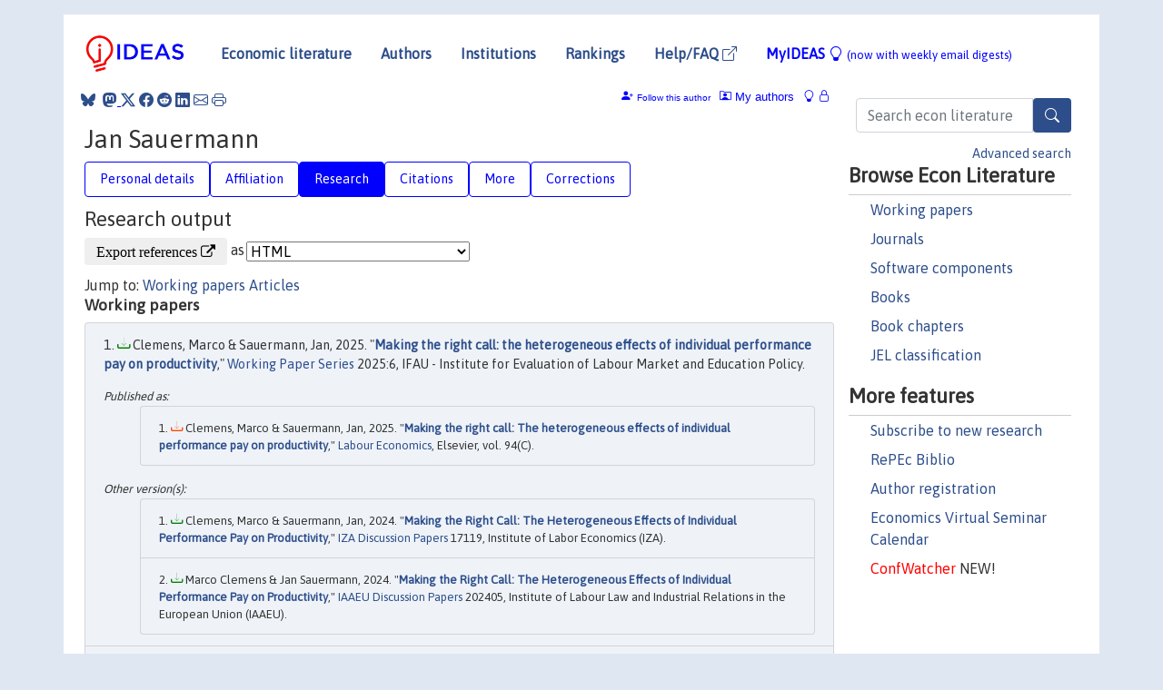

--- FILE ---
content_type: text/html; charset=UTF-8
request_url: https://ideas.repec.org/f/psa356.html
body_size: 14101
content:
 <!DOCTYPE html> <html><head>
  <TITLE>Jan Sauermann | IDEAS/RePEc</TITLE>
   
      <meta charset="utf-8">
    <meta http-equiv="X-UA-Compatible" content="IE=edge">
    <meta name="viewport" content="width=device-width, initial-scale=1.0">
    <link rel="stylesheet" href="https://maxcdn.bootstrapcdn.com/bootstrap/4.0.0/css/bootstrap.min.css" integrity="sha384-Gn5384xqQ1aoWXA+058RXPxPg6fy4IWvTNh0E263XmFcJlSAwiGgFAW/dAiS6JXm" crossorigin="anonymous">
    <link rel="stylesheet" href="https://cdn.jsdelivr.net/npm/bootstrap-icons@1.13.1/font/bootstrap-icons.min.css" integrity="sha256-pdY4ejLKO67E0CM2tbPtq1DJ3VGDVVdqAR6j3ZwdiE4=" crossorigin="anonymous">
    <link rel="stylesheet" href="/css/font-awesome.min.css">
<!--    <link rel="stylesheet" href="https://cdn.jsdelivr.net/npm/fork-awesome@1.2.0/css/fork-awes
ome.min.css" integrity="sha256-XoaMnoYC5TH6/+ihMEnospgm0J1PM/nioxbOUdnM8HY=" crossorigin="anonymous">-->
<!--    <link rel="stylesheet" href="https://site-assets.fontawesome.com/releases/v6.2.0/css/all.css" />-->
    <link href="/css/normalnew.css" rel="stylesheet" type="text/css"/>
    <link href="/css/pushy.css" rel="stylesheet" type="text/css"/>
    <link rel="icon" type="image.jpg" href="/favicon.ico">
<!--[if lte IE 9]>
  <script src="/css/html5shiv.min.js"></script>
  <script src="/css/respond.min.js"></script>
<![endif]-->
  <script type='text/javascript'>
    var captchaContainer = null;
    var loadCaptcha = function() {
      captchaContainer = grecaptcha.render('captcha_container', {
        'sitekey' : '6LdQebIaAAAAACSKxvbloyrkQ_q-MqhOAGgD5PQV',
        'callback' : function(response) {
          console.log(response);
        }
      });
    };
  </script>

  <META NAME="keywords" CONTENT="Jan Sauermann, Economics, Author,  Research, IDEAS">
  <META NAME="description" CONTENT="Jan Sauermann: current contact   information and listing of economic research of this author provided by   RePEc/IDEAS">
<META NAME="twitter:card" content="summary">
<META NAME="twitter:site" content="@repec_org">
<META NAME="twitter:title" content="Jan Sauermann on RePEc/IDEAS">
<META NAME="twitter:description" content="Current information and listing of economic research for Jan Sauermann with RePEc Short-ID psa356">
<META NAME="twitter:image" content="https://ideas.repec.org/RePEc.gif">
  <script type="application/ld+json">
  {
    "@context": "http://schema.org",
    "@type": "Person",
    "familyName": "Sauermann",
    "givenName": "Jan",
    "name": "Jan Sauermann", 
    "url": "https://ideas.repec.org//f/psa356.html",
    "description": "Profile of economist Jan Sauermann with RePEc Short-ID psa356"
  }
  </script>
  </head> 
  <body>
  
<!-- Google tag (gtag.js) -->
<script async src="https://www.googletagmanager.com/gtag/js?id=G-G63YGSJVZ7"></script>
<script>
  window.dataLayer = window.dataLayer || [];
  function gtag(){dataLayer.push(arguments);}
  gtag('js', new Date());

  gtag('config', 'G-G63YGSJVZ7');
</script>

<div class="container">
    <div id="header" class="row">
      <nav class="navbar navbar-collapse navbar-expand-md" role="navigation">
          <a class="navbar-brand" href="/">
            <img width="125" src="/ideas4.jpg" border="0" alt="IDEAS home">
          </a>
	<button class="navbar-toggler" type="button" data-bs-toggle="collapse" data-toggle="collapse" data-target="#mobilesearch" aria-controls="mobilesearch" aria-expanded="false" aria-label="Toggle navigation">
	  <span class="navbar-toggler-icon"><i class="bi-search"></i></span>
	</button>
	<div class="collapse" id="mobilesearch">
	  <div class="form-inline">
	  <form method="POST" action="/cgi-bin/htsearch2" id="mobilesearch" role="search" class="card card-body">
            <div class="input-group">
              <input class="form-control" type="text" name="q" value="" placeholder="Search econ literature">
              <span class="input-group-btn">
		<button type="submit" class="btn" style="background-color: #2d4e8b; color: white;" aria-label="Search">
                <i class="bi-search"></i>
              </button>
		<!--<input class="btn btn-default btn-lg fa" type="submit" value="&#xf002;" style="color:white;background-color:#2d4e8b;">-->
              </span>
            </div>
            <a href="/search.html" class="advanced-search">Advanced search</a>
	  </form>
	  </div>
	  </div>
	<button class="navbar-toggler" type="button" data-bs-toggle="collapse" data-toggle="collapse" data-target="#mobilemenu" aria-controls="mobilemenu" aria-expanded="false" aria-label="Toggle navigation">
	  <span class="navbar-toggler-icon"><i class="bi bi-list"></i></span>
	</button>
	<div class="collapse" id="mobilemenu">
          <ul class="navbar-nav mr-auto">
            <li class="nav-item">
	      <a class="nav-link" href="/">Economic literature:</a> <a href="/i/p.html">papers</A>, <a href="/i/a.html">articles</A>, <a href="/i/c.html">software</A>, <a href="/i/h.html">chapters</A>, <a href="/i/b.html">books</A>.
	    </li>
            <li class="nav-item">
              <a class="nav-link" href="/i/e.html">Authors</a>
	    </li>
            <li class="nav-item">
              <a class="nav-link" href="http://edirc.repec.org/">Institutions</a>
	    </li>
            <li class="nav-item">
	      <a class="nav-link" href="/top/">Rankings</a>
	    </li>
            <li class="nav-item">
	      <a class="nav-link" href="/help.html" target="_blank">Help/FAQ  <i class="bi bi-box-arrow-up-right"></i></a>
	    </li>
            <li class="nav-item">
	      <a class="nav-link" href="/cgi-bin/myideas.cgi">MyIDEAS <I class="bi bi-lightbulb"></I></a>
	    </li>
	    <li class="nav-item">
	      <span class="nav-text">More options at page bottom</span>
	    </li>
          </ul>
	</div>
	<div class="d-none d-md-inline">
          <ul class="nav nav-fill" id="topnav">
            <li class="nav-item">
	      <a class="nav-link" href="/">Economic literature</a>
	    </li>
            <li class="nav-item">
              <a class="nav-link" href="/i/e.html">Authors</a>
	    </li>
            <li class="nav-item">
              <a class="nav-link" href="http://edirc.repec.org/">Institutions</a>
	    </li>
            <li class="nav-item">
	      <a class="nav-link" href="/top/">Rankings</a>
	    </li>
            <li class="nav-item">
	      <a class="nav-link" href="/help.html" target="_blank">Help/FAQ  <i class="bi bi-box-arrow-up-right"></i></a>
	    </li>
            <li class="nav-item">
	      <a class="nav-link" href="/cgi-bin/myideas.cgi" style="color:blue;">MyIDEAS <I class="bi bi-lightbulb"></I> <small>(now with weekly email digests)</small></a>
	    </li>
          </ul>
        </div>
      </nav>
    </div>
    
    
    <div class="row">
      <div class="col-12" style="margin-top: -10px;">
	
	
	<div id="sidebar" class="sidebar-nav-fixed pull-right d-none d-print-none d-md-inline col-md-3">
	  <div class="inline-form">
	  <form method="POST" action="/cgi-bin/htsearch2" id="topsearch" role="search" class="navbar-form navbar-right">
            <div class="input-group">
              <input class="form-control" type="text" name="q" value="" placeholder="Search econ literature">
              <button type="submit" class="btn" style="background-color: #2d4e8b; color: white;" aria-label="Search">
                <i class="bi-search"></i>
              </button>
	      <!--<input class="btn fa" type="submit" value="&#xf002;" style="color:white;background-color:#2d4e8b;">-->
            </div>
            <a href="/search.html" class="advanced-search">Advanced search</a>
	  </form>
	  </div>
	  <div id="menu">
            <h3>Browse Econ Literature</h3>
            <ul>
              <li><a href="/i/p.html">Working papers</a></li>
              <li><a href="/i/a.html">Journals</a></li>
              <li><a href="/i/c.html">Software components</a></li>
              <li><a href="/i/b.html">Books</a></li>
              <li><a href="/i/h.html">Book chapters</a></li>
              <li><a href="/j/">JEL classification</a></li>
            </ul>
	    
            <h3>More features</h3>
            <ul>
	      <li><a href="http://nep.repec.org/">Subscribe to new research</a></li>
	      <li><a href="https://biblio.repec.org/">RePEc Biblio</a></li>
	      <li><a href="https://authors.repec.org/">Author registration</a></li>
	      <li><a href="/v/">Economics Virtual Seminar Calendar</a></li>
	      <li><a href="https://confwatcher.b2ideas.eu/"><font color="red">ConfWatcher</font></a> NEW!</li>
            </ul>
	  </div>
	</div>
	<div class="d-none d-print-block">
	  <img width="145" src="/ideas4.jpg" border="0" alt="IDEAS home"> Printed from https://ideas.repec.org/f/psa356.html 
	</div>
	
	<div id="main" class="col-12 col-md-9">
	  <div class="site-overlay"></div>
	  <div class="d-print-none">
	    
<div id="messages" class="col-xs-12">
<span class="share-block">
            &nbsp;<a href="https://bsky.app/intent/compose?text=Found%20on%20RePEc/IDEAS:%20https://ideas.repec.org//f/psa356.html%20&#128161;" target="_NEW"><i class="bi bi-bluesky"></i></a>&nbsp;
            <share-to-mastodon message="Found on RePEc/IDEAS:" url='https://ideas.repec.org//f/psa356.html'><font color="#2d4e8b"><i class="bi bi-mastodon"></i></font></share-to-mastodon>
            <a class="share-twitter bi bi-twitter-x" href="#" title="Share on Twitter"></a>
            <a class="share-facebook bi bi-facebook" href="#" title="Share on Facebook"></a>
            <a class="share-reddit bi bi-reddit" href="#" title="Share on Reddit"></a>
            <a class="share-linkedin bi bi-linkedin" href="#"  title="Share on LinkedIn"></a>
            <a class="share-email bi bi-envelope" href="#"  title="Share by Email"></a>
            <a class="share-print bi bi-printer" href="#" title="Print this page"></a>














<span id="myideas">

<a href="/cgi-bin/myideas.cgi" data-bs-toggle="tooltip" data-toggle="tooltip" title="MyIDEAS: not logged in">
<i class="bi bi-lightbulb"></i>
<i class="bi bi-lock"></i>&nbsp;</a>




 <A HREF="/cgi-bin/myideas.cgi#myiauthors1"><I class="bi bi-person-rolodex"></I>&nbsp;My&nbsp;authors</A> 
 <i class="bi bi-person-plus-fill"></i>&nbsp;<span onclick="loadDoc('https://ideas.repec.org/cgi-bin/myiadd2.cgi',myFunction);return true;">Follow this author</span>


</span>
<script>
function loadDoc(url,cfunc) {
  var xhttp = new XMLHttpRequest();
  xhttp.onreadystatechange = function() {
    if (xhttp.readyState == 4 && xhttp.status == 200) {
      cfunc(xhttp);
    }
  };
  xhttp.open("GET", url, true);
  xhttp.send();
}
function myFunction(xhttp) {
  document.getElementById("response").innerHTML = xhttp.responseText;
}
</script><span id="response"></span>
</div>


	  </div>
	  <div id="content-block">
	    
	    

  <div id="title">
<H1>Jan Sauermann </H1></div>
 <ul class="nav nav-pills" id="myTab" role="tablist">
  <li class="nav-item">
    <a class="nav-link" id="person-tab" data-toggle="tab" href="#person" role="tab" aria-controls="person" aria-selected="true">Personal details</a>
  </li>
<li class="nav-item">
    <a class="nav-link" id="affiliation-tab" data-toggle="tab" href="#affiliation" role="tab" aria-controls="affiliation" aria-selected="true">Affiliation</a>
  </li>
<li class="nav-item">
    <a class="nav-link active" id="research-tab" data-toggle="tab" href="#research" role="tab" aria-controls="research" aria-selected="true">Research</a>
   </li>
<li class="nav-item">
    <a class="nav-link" id="cites-tab" href="/f/c/psa356.html" role="tab" aria-controls="cites" aria-selected="true">Citations</a>
  </li>
<li class="nav-item">
    <a class="nav-link" id="more-tab" data-toggle="tab" href="#more" role="tab" aria-controls="more" aria-selected="true">More</a>
  </li>
<li class="nav-item">
    <a class="nav-link" id="correct-tab" data-toggle="tab" href="#correct" role="tab" aria-controls="correct" aria-selected="true">Corrections</a>
  </li>
</ul>

 <div class="tab-content" id="myTabContent">
 
 <div class="tab-pane fade" id="person" role="tabpanel" aria-labelledby="person-tab">
            <h2>Personal Details</h2>
        <table class="table table-condensed">
        <tbody>
        <tr>
        <td>First Name:</td><td>Jan</td>
        </tr><tr>
        <td>Middle Name:</td><td></td>
        </tr><tr>
        <td>Last Name:</td><td>Sauermann</td>  
        </tr><tr>  
        <td>Suffix:</td><td></td>
        </tr><tr>
        <td>RePEc Short-ID:</td><td>psa356</td>
        </tr><tr>
        <td class="emaillabel"></td><td>
[This author has chosen not to make the email address public]</td></tr><tr>
  <td class="homelabel"></td><td><A HREF="https://jansauermann.github.io" target="_blank">https://jansauermann.github.io  <i class="fa fa-external-link"></i></A></td>
  </tr><tr>
  <td class="postallabel"></td><td></td>
  </tr><tr>
  <td class="phonelabel"></td><td></td>
</tr><tr><td><A HREF="/i/ebluesky.html">Bluesky</A>:</td><td><a href="https://bsky.app/profile/jansauermann.bsky.social" rel="me" target="_blank"><img src="/images/bluesky.svg" height="15"> @jansauermann.bsky.social <i class="fa fa-external-link"></i></a></td>
</tr><tr><td>Terminal Degree:</td><td>2013 Researchcentrum voor Onderwijs en Arbeidsmarkt (ROA); Maastricht University (from <A HREF="https://genealogy.repec.org/pages/psa356.html">RePEc Genealogy</a>)</td>
</tr></tbody></table></div>

 <div class="tab-pane fade" id="affiliation" role="tabpanel" aria-labelledby="affiliation-tab">
    <h2>Affiliation</H2>
<h3>(96%) Institutet för Arbetsmarknads- och Utbildningspolitisk Utvärdering (IFAU)<BR>Arbetsmarknadsdepartementet<BR>Government of Sweden</h3><span class="locationlabel"> Uppsala, Sweden</span><BR>
<span class="homelabel"> <A HREF="http://www.ifau.se/" target="_blank">http://www.ifau.se/  <i class="fa fa-external-link"></i></A></span><BR>
<span class="handlelabel"> RePEc:edi:ifagvse </span>(<A HREF="http://edirc.repec.org/data/ifagvse.html">more details at EDIRC</A>)
<h3>(1%) Institutet för Social Forskning (SOFI)<BR>Stockholms Universitet</h3><span class="locationlabel"> Stockholm, Sweden</span><BR>
<span class="homelabel"> <A HREF="http://www.sofi.su.se/" target="_blank">http://www.sofi.su.se/  <i class="fa fa-external-link"></i></A></span><BR>
<span class="handlelabel"> RePEc:edi:sofsuse </span>(<A HREF="http://edirc.repec.org/data/sofsuse.html">more details at EDIRC</A>)
<h3>(1%) Institute of Labor Economics (IZA)</h3><span class="locationlabel"> Bonn, Germany</span><BR>
<span class="homelabel"> <A HREF="http://www.iza.org/" target="_blank">http://www.iza.org/  <i class="fa fa-external-link"></i></A></span><BR>
<span class="handlelabel"> RePEc:edi:izaaade </span>(<A HREF="http://edirc.repec.org/data/izaaade.html">more details at EDIRC</A>)
<h3>(1%) Researchcentrum voor Onderwijs en Arbeidsmarkt (ROA)<BR>Maastricht University</h3><span class="locationlabel"> Maastricht, Netherlands</span><BR>
<span class="homelabel"> <A HREF="https://roa.nl/" target="_blank">https://roa.nl/  <i class="fa fa-external-link"></i></A></span><BR>
<span class="handlelabel"> RePEc:edi:romaanl </span>(<A HREF="http://edirc.repec.org/data/romaanl.html">more details at EDIRC</A>)
<h3>(1%) Centre for Corporate Performance (CCP)<BR>Institut for International Økonomi og Virksomhedsledelse<BR>Copenhagen Business School</h3><span class="locationlabel"> København, Denmark</span><BR>
<span class="homelabel"> <A HREF="http://www.cbs.dk/en/research/departments-and-centres/department-of-international-economics-and-management/center-corporate-performance" target="_blank">http://www.cbs.dk/en/research/departments-and-centres/department-of-international-economics-and-management/center-corporate-performance  <i class="fa fa-external-link"></i></A></span><BR>
<span class="handlelabel"> RePEc:edi:ccasbdk </span>(<A HREF="http://edirc.repec.org/data/ccasbdk.html">more details at EDIRC</A>)
</div>
 
  <div class="tab-pane fade show active" id="research" role="tabpanel" aria-labelledby="research-tab">
    <h2>Research output</h2><form method="post" action="/cgi-bin/refs.cgi" target="refs" class="form-inline" role="form" style="margin-bottom: 10px;">
<input type="hidden" name="handle" value="repec:ces:ceswps:_7269#repec:cor:louvrp:2905#repec:cpr:ceprdp:10928#repec:cpr:ceprdp:16922#repec:feb:natura:00228#repec:hhs:gunwpe:0627#repec:hhs:ifauwp:2021_021#repec:hhs:ifauwp:2022_020#repec:hhs:ifauwp:2025_006#repec:hhs:iuiwop:1443#repec:hhs:sofiwp:2017_003#repec:hhs:sofiwp:2017_006#repec:hhs:sofiwp:2020_006#repec:iaa:dpaper:202405#repec:iso:educat:0067#repec:iza:izadps:dp10611#repec:iza:izadps:dp10722#repec:iza:izadps:dp11000#repec:iza:izadps:dp12305#repec:iza:izadps:dp13789#repec:iza:izadps:dp15014#repec:iza:izadps:dp15131#repec:iza:izadps:dp15662#repec:iza:izadps:dp17119#repec:iza:izadps:dp4268#repec:iza:izadps:dp4870#repec:iza:izadps:dp5976#repec:iza:izadps:dp6164#repec:iza:izadps:dp8857#repec:iza:izadps:dp9179#repec:nbr:nberwo:29697#repec:unm:umagsb:2017005#repec:unm:umamet:2010020#repec:unm:umamet:2011044#repec:unm:umamet:2011052#repec:unm:umaror:2008006#repec:unm:umaror:2010005#repec:unm:umaror:2011009#repec:unm:umaror:2011014#repec:unm:umaror:2017003#repec:unm:umaror:2017004#repec:unm:umaror:2017007#repec:vuw:vuwecf:20145#repec:vuw:vuwecf:6170#repec:zbw:iwhdps:iwh-14-06#repec:zbw:iwhdps:iwh-2-08#repec:zbw:vfsc21:242344#RePEc:bla:jecsur:v:30:y:2016:i:4:p:679-695#RePEc:bla:revinw:v:70:y:2024:i:4:p:981-1010#RePEc:ecj:econjl:v:122:y:2012:i:560:p:376-399#RePEc:eee:econom:v:233:y:2023:i:2:p:396-423#RePEc:eee:jeborg:v:126:y:2016:i:pa:p:39-54#RePEc:eee:labeco:v:17:y:2010:i:5:p:868-874#RePEc:eee:labeco:v:47:y:2017:i:c:p:96-106#RePEc:eee:labeco:v:94:y:2025:i:c:s0927537125000211#RePEc:eee:soceco:v:68:y:2017:i:c:p:18-24#RePEc:iab:iabzaf:v:41:i:4:p:489-499#RePEc:iza:izawol:journl:2023:n:260#RePEc:iza:izawol:journl:y:2016:n:260#RePEc:oup:jeurec:v:17:y:2019:i:2:p:535-566.#RePEc:taf:ecinnt:v:19:y:2010:i:5:p:407-421#RePEc:uwp:jhriss:v:59:y:2024:i:6:p:1981-2020#RePEc:zbw:iwhwiw:iwh-3-07-4#RePEc:zbw:iwhwiw:iwh-4-05-4">
<div class="pull-left" style="padding-right: 2px;">
<input type="submit" class="btn btn-default fa" name="ref" value="Export references &#xf08e;"> as
</div>
<div class="col-xs-8" style="padding-left: 0;">
<select name="output" size="1">
<option value="0">HTML</option>
<option value="0.5">HTML with abstract</option>
<option value="1">plain text</option>
<option value="1.5">plain text with abstract</option>
<option value="2">BibTeX</option>
<option value="3">RIS (EndNote, RefMan, ProCite)</option>
<option value="4">ReDIF</option>
<option value="6">JSON</option>
</select> 
</div>
</form>Jump to: <A HREF="#papers">Working papers</a> <A HREF="#articles">Articles</a> <A NAME="papers"></A><H3>Working papers</H3><OL class="list-group">
<LI class="list-group-item downfree"> Clemens, Marco & Sauermann, Jan, 2025.
 "<B><A HREF="/p/hhs/ifauwp/2025_006.html">Making the right call: the heterogeneous effects of individual performance pay on productivity</A></B>,"
<A HREF="/s/hhs/ifauwp.html">Working Paper Series</A> 
2025:6, IFAU - Institute for Evaluation of Labour Market and Education Policy.
<div class="publishedas"><UL><LI class="list-group-item downgate">  Clemens, Marco & Sauermann, Jan, 2025.
"<B><A HREF="https://ideas.repec.org/a/eee/labeco/v94y2025ics0927537125000211.html">Making the right call: The heterogeneous effects of individual performance pay on productivity</A></B>,"
<A HREF="https://ideas.repec.org/s/eee/labeco.html">Labour Economics</A>, Elsevier, vol. 94(C).
</UL></div><div class="otherversion"><UL><LI class="list-group-item downfree"> Clemens, Marco & Sauermann, Jan, 2024.
 "<B><A HREF="https://ideas.repec.org/p/iza/izadps/dp17119.html">Making the Right Call: The Heterogeneous Effects of Individual Performance Pay on Productivity</A></B>,"
<A HREF="https://ideas.repec.org/s/iza/izadps.html">IZA Discussion Papers</A> 
17119, Institute of Labor Economics (IZA).
<LI class="list-group-item downfree"> Marco Clemens & Jan Sauermann, 2024.
 "<B><A HREF="https://ideas.repec.org/p/iaa/dpaper/202405.html">Making the Right Call: The Heterogeneous Effects of Individual Performance Pay on Productivity</A></B>,"
<A HREF="https://ideas.repec.org/s/iaa/dpaper.html">IAAEU Discussion Papers</A> 
202405, Institute of Labour Law and Industrial Relations in the European Union (IAAEU).
</UL></div><LI class="list-group-item downfree"> Adermon, Adrian & Laun, Lisa & Lind, Patrik & Olsson, Martin & Sauermann, Jan & Sjögren , Anna, 2022.
 "<B><A HREF="/p/hhs/ifauwp/2022_020.html">Earnings losses and the role of the welfare state during the COVID-19 pandemic: evidence from Sweden</A></B>,"
<A HREF="/s/hhs/ifauwp.html">Working Paper Series</A> 
2022:20, IFAU - Institute for Evaluation of Labour Market and Education Policy.
<div class="publishedas"><UL><LI class="list-group-item downfree">  Adrian Adermon & Lisa Laun & Patrik Lind & Martin Olsson & Jan Sauermann & Anna Sjögren, 2024.
"<B><A HREF="https://ideas.repec.org/a/bla/revinw/v70y2024i4p981-1010.html">Earnings Losses and the Role of the Welfare State During the COVID‐19 Pandemic: Evidence from Sweden</A></B>,"
<A HREF="https://ideas.repec.org/s/bla/revinw.html">Review of Income and Wealth</A>, International Association for Research in Income and Wealth, vol. 70(4), pages 981-1010, December.
</UL></div><div class="otherversion"><UL><LI class="list-group-item downfree"> Adermon, Adrian & Laun, Lisa & Lind, Patrik & Olsson, Martin & Sauermann, Jan & Sjögren, Anna, 2022.
 "<B><A HREF="https://ideas.repec.org/p/hhs/iuiwop/1443.html">Earnings Losses and the Role of the Welfare State During the COVID-19 Pandemic: Evidence from Sweden</A></B>,"
<A HREF="https://ideas.repec.org/s/hhs/iuiwop.html">Working Paper Series</A> 
1443, Research Institute of Industrial Economics.
<LI class="list-group-item downfree"> Adermon, Adrian & Laun, Lisa & Lind, Patrik & Olsson, Martin & Sauermann, Jan & Sjögren, Anna, 2022.
 "<B><A HREF="https://ideas.repec.org/p/iza/izadps/dp15662.html">Earnings Losses and the Role of the Welfare State during the COVID-19 Pandemic: Evidence from Sweden</A></B>,"
<A HREF="https://ideas.repec.org/s/iza/izadps.html">IZA Discussion Papers</A> 
15662, Institute of Labor Economics (IZA).
</UL></div><LI class="list-group-item downgate"> Moser, Christian & Engbom, Niklas & Sauermann, Jan, 2022.
 "<B><A HREF="/p/cpr/ceprdp/16922.html">Firm Pay Dynamics</A></B>,"
<A HREF="/s/cpr/ceprdp.html">CEPR Discussion Papers</A> 
16922, C.E.P.R. Discussion Papers.
<div class="publishedas"><UL><LI class="list-group-item downgate">  Engbom, Niklas & Moser, Christian & Sauermann, Jan, 2023.
"<B><A HREF="https://ideas.repec.org/a/eee/econom/v233y2023i2p396-423.html">Firm pay dynamics</A></B>,"
<A HREF="https://ideas.repec.org/s/eee/econom.html">Journal of Econometrics</A>, Elsevier, vol. 233(2), pages 396-423.
</UL></div><div class="otherversion"><UL><LI class="list-group-item downfree"> Engbom, Niklas & Moser, Christian & Sauermann, Jan, 2021.
 "<B><A HREF="https://ideas.repec.org/p/hhs/ifauwp/2021_021.html">Firm pay dynamics</A></B>,"
<A HREF="https://ideas.repec.org/s/hhs/ifauwp.html">Working Paper Series</A> 
2021:21, IFAU - Institute for Evaluation of Labour Market and Education Policy.
<LI class="list-group-item downfree"> Engbom, Niklas & Moser, Christian, 2020.
 "<B><A HREF="https://ideas.repec.org/p/pra/mprapa/98477.html">Firm Pay Dynamics</A></B>,"
<A HREF="https://ideas.repec.org/s/pra/mprapa.html">MPRA Paper</A> 
98477, University Library of Munich, Germany.
<LI class="list-group-item downfree"> Engbom, Niklas & Moser, Christian & Sauermann, Jan, 2022.
 "<B><A HREF="https://ideas.repec.org/p/iza/izadps/dp15014.html">Firm Pay Dynamics</A></B>,"
<A HREF="https://ideas.repec.org/s/iza/izadps.html">IZA Discussion Papers</A> 
15014, Institute of Labor Economics (IZA).
<LI class="list-group-item downfree"> Niklas Engbom & Christian Moser & Jan Sauermann, 2022.
 "<B><A HREF="https://ideas.repec.org/p/nbr/nberwo/29697.html">Firm Pay Dynamics</A></B>,"
<A HREF="https://ideas.repec.org/s/nbr/nberwo.html">NBER Working Papers</A> 
29697, National Bureau of Economic Research, Inc.
</UL></div><LI class="list-group-item downfree"> Sauermann, Jan, 2020.
 "<B><A HREF="/p/hhs/sofiwp/2020_006.html">Worker reciprocity and the returns to training: evidence from a field experiment</A></B>,"
<A HREF="/s/hhs/sofiwp.html">Working Paper Series</A> 
6/2020, Stockholm University, Swedish Institute for Social Research.
<div class="otherversion"><UL><LI class="list-group-item downfree"> Sauermann, Jan, 2015.
 "<B><A HREF="https://ideas.repec.org/p/iza/izadps/dp9179.html">Worker Reciprocity and the Returns to Training: Evidence from a Field Experiment</A></B>,"
<A HREF="https://ideas.repec.org/s/iza/izadps.html">IZA Discussion Papers</A> 
9179, Institute of Labor Economics (IZA).
</UL></div><LI class="list-group-item downfree"> Sauermann, Jan & Stenberg, Anders, 2020.
 "<B><A HREF="/p/iza/izadps/dp13789.html">Assessing Selection Bias in Non-Experimental Estimates of the Returns to Workplace Training</A></B>,"
<A HREF="/s/iza/izadps.html">IZA Discussion Papers</A> 
13789, Institute of Labor Economics (IZA).
<div class="otherversion"><UL><LI class="list-group-item downfree"> Sauermann, Jan & Stenberg, Anders, 2021.
 "<B><A HREF="https://ideas.repec.org/p/zbw/vfsc21/242344.html">Assessing Selection Bias in Non-experimental Estimates of the Returns to Workplace Training</A></B>,"
<A HREF="https://ideas.repec.org/s/zbw/vfsc21.html">VfS Annual Conference 2021 (Virtual Conference): Climate Economics</A> 
242344, Verein für Socialpolitik / German Economic Association.
</UL></div><LI class="list-group-item downfree"> Butschek, Sebastian & Sauermann, Jan, 2019.
 "<B><A HREF="/p/iza/izadps/dp12305.html">The Effect of Employment Protection on Firms' Worker Selection</A></B>,"
<A HREF="/s/iza/izadps.html">IZA Discussion Papers</A> 
12305, Institute of Labor Economics (IZA).
<div class="publishedas"><UL><LI class="list-group-item downgate">  Sebastian Butschek & Jan Sauermann, 2024.
"<B><A HREF="https://ideas.repec.org/a/uwp/jhriss/v59y2024i6p1981-2020.html">The Effect of Employment Protection on Firms’ Worker Selection</A></B>,"
<A HREF="https://ideas.repec.org/s/uwp/jhriss.html">Journal of Human Resources</A>, University of Wisconsin Press, vol. 59(6), pages 1981-2020.
</UL></div><LI class="list-group-item downfree"> Friederike Mengel & Jan Sauermann & Ulf Zölitz, 2018.
 "<B><A HREF="/p/ces/ceswps/_7269.html">Gender Bias in Teaching Evaluations</A></B>,"
<A HREF="/s/ces/ceswps.html">CESifo Working Paper Series</A> 
7269, CESifo.
<div class="publishedas"><UL><LI class="list-group-item downgate">  Friederike Mengel & Jan Sauermann & Ulf Zölitz, 2019.
"<B><A HREF="https://ideas.repec.org/a/oup/jeurec/v17y2019i2p535-566..html">Gender Bias in Teaching Evaluations</A></B>,"
<A HREF="https://ideas.repec.org/s/oup/jeurec.html">Journal of the European Economic Association</A>, European Economic Association, vol. 17(2), pages 535-566.
</UL></div><div class="otherversion"><UL><LI class="list-group-item downfree"> Mengel, Friederike & Sauermann, Jan & Zölitz, Ulf Zoelitz, 2017.
 "<B><A HREF="https://ideas.repec.org/p/unm/umaror/2017007.html">Gender bias in teaching evaluations</A></B>,"
<A HREF="https://ideas.repec.org/s/unm/umaror.html">ROA Research Memorandum</A> 
007, Maastricht University, Research Centre for Education and the Labour Market (ROA).
<LI class="list-group-item downfree"> Mengel, Friederike & Sauermann, Jan & Zölitz, Ulf, 2017.
 "<B><A HREF="https://ideas.repec.org/p/hhs/sofiwp/2017_006.html">Gender Bias in Teaching Evaluations</A></B>,"
<A HREF="https://ideas.repec.org/s/hhs/sofiwp.html">Working Paper Series</A> 
6/2017, Stockholm University, Swedish Institute for Social Research.
<LI class="list-group-item downfree"> Mengel, Friederike & Sauermann, Jan & Zölitz, Ulf, 2017.
 "<B><A HREF="https://ideas.repec.org/p/iza/izadps/dp11000.html">Gender Bias in Teaching Evaluations</A></B>,"
<A HREF="https://ideas.repec.org/s/iza/izadps.html">IZA Discussion Papers</A> 
11000, Institute of Labor Economics (IZA).
</UL></div><LI class="list-group-item downnone"> Marion Collewet & Jan Sauermann, 2017.
 "<B><A HREF="/p/cor/louvrp/2905.html">Working hours and productivity</A></B>,"
<A HREF="/s/cor/louvrp.html">LIDAM Reprints CORE</A> 
2905, Université catholique de Louvain, Center for Operations Research and Econometrics (CORE).
<div class="publishedas"><UL><LI class="list-group-item downgate">  Collewet, Marion & Sauermann, Jan, 2017.
"<B><A HREF="https://ideas.repec.org/a/eee/labeco/v47y2017icp96-106.html">Working hours and productivity</A></B>,"
<A HREF="https://ideas.repec.org/s/eee/labeco.html">Labour Economics</A>, Elsevier, vol. 47(C), pages 96-106.
</UL></div><div class="otherversion"><UL><LI class="list-group-item downfree"> Collewet, Marion & Sauermann, Jan, 2017.
 "<B><A HREF="https://ideas.repec.org/p/unm/umaror/2017004.html">Working hours and productivity</A></B>,"
<A HREF="https://ideas.repec.org/s/unm/umaror.html">ROA Research Memorandum</A> 
004, Maastricht University, Research Centre for Education and the Labour Market (ROA).
<LI class="list-group-item downfree"> Collewet, Marion & Sauermann, Jan, 2017.
 "<B><A HREF="https://ideas.repec.org/p/iza/izadps/dp10722.html">Working Hours and Productivity</A></B>,"
<A HREF="https://ideas.repec.org/s/iza/izadps.html">IZA Discussion Papers</A> 
10722, Institute of Labor Economics (IZA).
<LI class="list-group-item downfree"> Collewet, Marion & Sauermann, Jan, 2017.
 "<B><A HREF="https://ideas.repec.org/p/unm/umagsb/2017009.html">Working hours and productivity</A></B>,"
<A HREF="https://ideas.repec.org/s/unm/umagsb.html">Research Memorandum</A> 
009, Maastricht University, Graduate School of Business and Economics (GSBE).
<LI class="list-group-item downfree"> Collewet, Marion & Sauermann, Jan, 2017.
 "<B><A HREF="https://ideas.repec.org/p/hhs/sofiwp/2017_003.html">Working Hours and Productivity</A></B>,"
<A HREF="https://ideas.repec.org/s/hhs/sofiwp.html">Working Paper Series</A> 
3/2017, Stockholm University, Swedish Institute for Social Research.
</UL></div><LI class="list-group-item downgate"> Zenou, Yves & Lindquist, Matthew & Sauermann, Jan, 2015.
 "<B><A HREF="/p/cpr/ceprdp/10928.html">Network Effects on Worker Productivity</A></B>,"
<A HREF="/s/cpr/ceprdp.html">CEPR Discussion Papers</A> 
10928, C.E.P.R. Discussion Papers.
<div class="otherversion"><UL><LI class="list-group-item downfree"> Lindquist, Matthew J. & Sauermann, Jan & Zenou, Yves, 2022.
 "<B><A HREF="https://ideas.repec.org/p/iza/izadps/dp15131.html">Peer Effects in the Workplace: A Network Approach</A></B>,"
<A HREF="https://ideas.repec.org/s/iza/izadps.html">IZA Discussion Papers</A> 
15131, Institute of Labor Economics (IZA).
</UL></div><LI class="list-group-item downfree"> Feld, Jan & Sauermann, Jan & De Grip, Andries, 2015.
 "<B><A HREF="/p/hhs/gunwpe/0627.html">Estimating the Relationship between Skill and Overconfidence</A></B>,"
<A HREF="/s/hhs/gunwpe.html">Working Papers in Economics</A> 
627, University of Gothenburg, Department of Economics.
<div class="publishedas"><UL><LI class="list-group-item downgate">  Feld, Jan & Sauermann, Jan & de Grip, Andries, 2017.
"<B><A HREF="https://ideas.repec.org/a/eee/soceco/v68y2017icp18-24.html">Estimating the relationship between skill and overconfidence</A></B>,"
<A HREF="https://ideas.repec.org/s/eee/soceco.html">Journal of Behavioral and Experimental Economics (formerly The Journal of Socio-Economics)</A>, Elsevier, vol. 68(C), pages 18-24.
</UL></div><div class="otherversion"><UL><LI class="list-group-item downfree"> Feld, Jan & Sauermann, Jan & de Grip, Andries, 2017.
 "<B><A HREF="https://ideas.repec.org/p/unm/umagsb/2017005.html">Estimating the Relationship between Skill and Overconfidence</A></B>,"
<A HREF="https://ideas.repec.org/s/unm/umagsb.html">Research Memorandum</A> 
005, Maastricht University, Graduate School of Business and Economics (GSBE).
<LI class="list-group-item downfree"> Feld, Jan & Sauermann, Jan & de Grip, Andries, 2017.
 "<B><A HREF="https://ideas.repec.org/p/iza/izadps/dp10611.html">Estimating the Relationship between Skill and Overconfidence</A></B>,"
<A HREF="https://ideas.repec.org/s/iza/izadps.html">IZA Discussion Papers</A> 
10611, Institute of Labor Economics (IZA).
<LI class="list-group-item downfree"> Feld, Jan & Sauermann, Jan & de Grip, Andries, 2017.
 "<B><A HREF="https://ideas.repec.org/p/unm/umaror/2017003.html">Estimating the relationship between skill and overconfidence</A></B>,"
<A HREF="https://ideas.repec.org/s/unm/umaror.html">ROA Research Memorandum</A> 
003, Maastricht University, Research Centre for Education and the Labour Market (ROA).
<LI class="list-group-item downfree"> Feld, Jan & Sauermann, Jan & De Grip, Andries, 2017.
 "<B><A HREF="https://ideas.repec.org/p/vuw/vuwecf/20145.html">Estimating the relationship between skill and overconfidence</A></B>,"
<A HREF="https://ideas.repec.org/s/vuw/vuwecf.html">Working Paper Series</A> 
20145, Victoria University of Wellington, School of Economics and Finance.
</UL></div><LI class="list-group-item downfree"> Dohmen, Thomas & Sauermann, Jan, 2015.
 "<B><A HREF="/p/iza/izadps/dp8857.html">Referee Bias</A></B>,"
<A HREF="/s/iza/izadps.html">IZA Discussion Papers</A> 
8857, Institute of Labor Economics (IZA).
<div class="publishedas"><UL><LI class="list-group-item downgate">  Thomas Dohmen & Jan Sauermann, 2016.
"<B><A HREF="https://ideas.repec.org/a/bla/jecsur/v30y2016i4p679-695.html">Referee Bias</A></B>,"
<A HREF="https://ideas.repec.org/s/bla/jecsur.html">Journal of Economic Surveys</A>, Wiley Blackwell, vol. 30(4), pages 679-695, September.
</UL></div><LI class="list-group-item downfree"> Andries de Grip & Jan Sauermann, 2011.
 "<B><A HREF="/p/feb/natura/00228.html">The effects of training on own and co-worker productivity: Evidence from a field experiment</A></B>,"
<A HREF="/s/feb/natura.html">Natural Field Experiments</A> 
00228, The Field Experiments Website.
<div class="publishedas"><UL><LI class="list-group-item downgate">  Andries De Grip & Jan Sauermann, 2012.
"<B><A HREF="https://ideas.repec.org/a/ecj/econjl/v122y2012i560p376-399.html">The Effects of Training on Own and Co‐worker Productivity: Evidence from a Field Experiment</A></B>,"
<A HREF="https://ideas.repec.org/s/ecj/econjl.html">Economic Journal</A>, Royal Economic Society, vol. 122(560), pages 376-399, May.
</UL></div><div class="otherversion"><UL><LI class="list-group-item downfree"> de Grip, Andries & Sauermann, Jan, 2011.
 "<B><A HREF="https://ideas.repec.org/p/iza/izadps/dp5976.html">The Effects of Training on Own and Co-Worker Productivity: Evidence from a Field Experiment</A></B>,"
<A HREF="https://ideas.repec.org/s/iza/izadps.html">IZA Discussion Papers</A> 
5976, Institute of Labor Economics (IZA).
<LI class="list-group-item downfree"> Andries De Grip & Jan Sauermann, 2011.
 "<B><A HREF="https://ideas.repec.org/p/iso/educat/0067.html">The Effects of Training on Own and Co-Worker Productivity: Evidence from a Field Experiment</A></B>,"
<A HREF="https://ideas.repec.org/s/iso/educat.html">Economics of Education Working Paper Series</A> 
0067, University of Zurich, Department of Business Administration (IBW).
<LI class="list-group-item downfree"> de Grip, A. & Sauermann, J., 2011.
 "<B><A HREF="https://ideas.repec.org/p/unm/umaror/2011009.html">The effects of training on own and co-worker productivity: evidence from a field experiment</A></B>,"
<A HREF="https://ideas.repec.org/s/unm/umaror.html">ROA Research Memorandum</A> 
009, Maastricht University, Research Centre for Education and the Labour Market (ROA).
<LI class="list-group-item downfree"> de Grip, A. & Sauermann, J., 2011.
 "<B><A HREF="https://ideas.repec.org/p/unm/umamet/2011044.html">The effects of training on own and co-worker productivity: evidence from a field experiment</A></B>,"
<A HREF="https://ideas.repec.org/s/unm/umamet.html">Research Memorandum</A> 
044, Maastricht University, Maastricht Research School of Economics of Technology and Organization (METEOR).
</UL></div><LI class="list-group-item downfree"> de Grip, Andries & Sauermann, Jan & Sieben, Inge, 2011.
 "<B><A HREF="/p/iza/izadps/dp6164.html">The Role of Peers in Estimating Tenure-Performance Profiles: Evidence from Personnel Data</A></B>,"
<A HREF="/s/iza/izadps.html">IZA Discussion Papers</A> 
6164, Institute of Labor Economics (IZA).
<div class="publishedas"><UL><LI class="list-group-item downgate">  De Grip, Andries & Sauermann, Jan & Sieben, Inge, 2016.
"<B><A HREF="https://ideas.repec.org/a/eee/jeborg/v126y2016ipap39-54.html">The role of peers in estimating tenure-performance profiles: Evidence from personnel data</A></B>,"
<A HREF="https://ideas.repec.org/s/eee/jeborg.html">Journal of Economic Behavior & Organization</A>, Elsevier, vol. 126(PA), pages 39-54.
</UL></div><div class="otherversion"><UL><LI class="list-group-item downfree"> de Grip, A. & Sauermann, J. & Sieben, I.J.P., 2011.
 "<B><A HREF="https://ideas.repec.org/p/unm/umaror/2011014.html">The role of peers in estimating tenure-performance profiles: evidence from personnel data</A></B>,"
<A HREF="https://ideas.repec.org/s/unm/umaror.html">ROA Research Memorandum</A> 
014, Maastricht University, Research Centre for Education and the Labour Market (ROA).
<LI class="list-group-item downfree"> de Grip, A. & Sauermann, J. & Sieben, I.J.P., 2011.
 "<B><A HREF="https://ideas.repec.org/p/unm/umamet/2011052.html">The role of peers in estimating tenure-performance profiles: evidence from personnel data</A></B>,"
<A HREF="https://ideas.repec.org/s/unm/umamet.html">Research Memorandum</A> 
052, Maastricht University, Maastricht Research School of Economics of Technology and Organization (METEOR).
</UL></div><LI class="list-group-item downfree"> Borghans, Lex & Romans, Margo & Sauermann, Jan, 2010.
 "<B><A HREF="/p/iza/izadps/dp4870.html">What Makes a Good Conference? Analysing the Preferences of Labor Economists</A></B>,"
<A HREF="/s/iza/izadps.html">IZA Discussion Papers</A> 
4870, Institute of Labor Economics (IZA).
<div class="publishedas"><UL><LI class="list-group-item downgate">  Borghans, Lex & Romans, Margo & Sauermann, Jan, 2010.
"<B><A HREF="https://ideas.repec.org/a/eee/labeco/v17y2010i5p868-874.html">What makes a good conference? Analysing the preferences of labour economists</A></B>,"
<A HREF="https://ideas.repec.org/s/eee/labeco.html">Labour Economics</A>, Elsevier, vol. 17(5), pages 868-874, October.
</UL></div><div class="otherversion"><UL><LI class="list-group-item downfree"> Borghans, L. & Romans, M. & Sauermann, J., 2010.
 "<B><A HREF="https://ideas.repec.org/p/unm/umaror/2010005.html">What makes a good conference? : analysing the preferences of labour economists</A></B>,"
<A HREF="https://ideas.repec.org/s/unm/umaror.html">ROA Research Memorandum</A> 
005, Maastricht University, Research Centre for Education and the Labour Market (ROA).
<LI class="list-group-item downfree"> Borghans, L. & Romans, M. & Sauermann, J., 2010.
 "<B><A HREF="https://ideas.repec.org/p/unm/umamet/2010020.html">What makes a good conference? : analysing the preferences of labour economists</A></B>,"
<A HREF="https://ideas.repec.org/s/unm/umamet.html">Research Memorandum</A> 
020, Maastricht University, Maastricht Research School of Economics of Technology and Organization (METEOR).
</UL></div><LI class="list-group-item downfree"> de Grip, Andries & Fouarge, Didier & Sauermann, Jan, 2009.
 "<B><A HREF="/p/iza/izadps/dp4268.html">What Affects International Migration of European Science and Engineering Graduates?</A></B>,"
<A HREF="/s/iza/izadps.html">IZA Discussion Papers</A> 
4268, Institute of Labor Economics (IZA).
<div class="publishedas"><UL><LI class="list-group-item downgate">  Andries de Grip & Didier Fouarge & Jan Sauermann, 2010.
"<B><A HREF="https://ideas.repec.org/a/taf/ecinnt/v19y2010i5p407-421.html">What affects international migration of European science and engineering graduates?</A></B>,"
<A HREF="https://ideas.repec.org/s/taf/ecinnt.html">Economics of Innovation and New Technology</A>, Taylor & Francis Journals, vol. 19(5), pages 407-421.
</UL></div><div class="otherversion"><UL><LI class="list-group-item downfree"> de Grip, A. & Fouarge, D. & Sauermann, J., 2008.
 "<B><A HREF="https://ideas.repec.org/p/unm/umaror/2008006.html">What affects international migration of European science and engineering graduates?</A></B>,"
<A HREF="https://ideas.repec.org/s/unm/umaror.html">ROA Research Memorandum</A> 
006, Maastricht University, Research Centre for Education and the Labour Market (ROA).
</UL></div><LI class="list-group-item downfree"> Reinowski, Eva & Sauermann, Jan, 2008.
 "<B><A HREF="/p/zbw/iwhdps/iwh-2-08.html">Hat die Befristung von Arbeitsverträgen einen Einfluss auf die Weiterbildung geringqualifiziert beschäftigter Personen?</A></B>,"
<A HREF="/s/zbw/iwhdps.html">IWH Discussion Papers</A> 
2/2008, Halle Institute for Economic Research (IWH).
<LI class="list-group-item downfree"> Sauermann, Jan, 2006.
 "<B><A HREF="/p/zbw/iwhdps/iwh-14-06.html">Who Invests in Training if Contracts are Temporary? - Empirical Evidence for Germany Using Selection Correction</A></B>,"
<A HREF="/s/zbw/iwhdps.html">IWH Discussion Papers</A> 
14/2006, Halle Institute for Economic Research (IWH).
<BR>repec:vuw:vuwecf:6170 is not listed on IDEAS
</ol>
<A NAME="articles"></A><H3>Articles</H3><OL class="list-group">
<LI class="list-group-item downgate">  Clemens, Marco & Sauermann, Jan, 2025.
"<B><A HREF="/a/eee/labeco/v94y2025ics0927537125000211.html">Making the right call: The heterogeneous effects of individual performance pay on productivity</A></B>,"
<A HREF="/s/eee/labeco.html">Labour Economics</A>, Elsevier, vol. 94(C).
<div class="otherversion"><UL><LI class="list-group-item downfree"> Clemens, Marco & Sauermann, Jan, 2025.
 "<B><A HREF="https://ideas.repec.org/p/hhs/ifauwp/2025_006.html">Making the right call: the heterogeneous effects of individual performance pay on productivity</A></B>,"
<A HREF="https://ideas.repec.org/s/hhs/ifauwp.html">Working Paper Series</A> 
2025:6, IFAU - Institute for Evaluation of Labour Market and Education Policy.
<LI class="list-group-item downfree"> Clemens, Marco & Sauermann, Jan, 2024.
 "<B><A HREF="https://ideas.repec.org/p/iza/izadps/dp17119.html">Making the Right Call: The Heterogeneous Effects of Individual Performance Pay on Productivity</A></B>,"
<A HREF="https://ideas.repec.org/s/iza/izadps.html">IZA Discussion Papers</A> 
17119, Institute of Labor Economics (IZA).
<LI class="list-group-item downfree"> Marco Clemens & Jan Sauermann, 2024.
 "<B><A HREF="https://ideas.repec.org/p/iaa/dpaper/202405.html">Making the Right Call: The Heterogeneous Effects of Individual Performance Pay on Productivity</A></B>,"
<A HREF="https://ideas.repec.org/s/iaa/dpaper.html">IAAEU Discussion Papers</A> 
202405, Institute of Labour Law and Industrial Relations in the European Union (IAAEU).
</UL></div><LI class="list-group-item downfree">  Adrian Adermon & Lisa Laun & Patrik Lind & Martin Olsson & Jan Sauermann & Anna Sjögren, 2024.
"<B><A HREF="/a/bla/revinw/v70y2024i4p981-1010.html">Earnings Losses and the Role of the Welfare State During the COVID‐19 Pandemic: Evidence from Sweden</A></B>,"
<A HREF="/s/bla/revinw.html">Review of Income and Wealth</A>, International Association for Research in Income and Wealth, vol. 70(4), pages 981-1010, December.
<div class="otherversion"><UL><LI class="list-group-item downfree"> Adermon, Adrian & Laun, Lisa & Lind, Patrik & Olsson, Martin & Sauermann, Jan & Sjögren, Anna, 2022.
 "<B><A HREF="https://ideas.repec.org/p/hhs/iuiwop/1443.html">Earnings Losses and the Role of the Welfare State During the COVID-19 Pandemic: Evidence from Sweden</A></B>,"
<A HREF="https://ideas.repec.org/s/hhs/iuiwop.html">Working Paper Series</A> 
1443, Research Institute of Industrial Economics.
<LI class="list-group-item downfree"> Adermon, Adrian & Laun, Lisa & Lind, Patrik & Olsson, Martin & Sauermann, Jan & Sjögren, Anna, 2022.
 "<B><A HREF="https://ideas.repec.org/p/iza/izadps/dp15662.html">Earnings Losses and the Role of the Welfare State during the COVID-19 Pandemic: Evidence from Sweden</A></B>,"
<A HREF="https://ideas.repec.org/s/iza/izadps.html">IZA Discussion Papers</A> 
15662, Institute of Labor Economics (IZA).
<LI class="list-group-item downfree"> Adermon, Adrian & Laun, Lisa & Lind, Patrik & Olsson, Martin & Sauermann, Jan & Sjögren , Anna, 2022.
 "<B><A HREF="https://ideas.repec.org/p/hhs/ifauwp/2022_020.html">Earnings losses and the role of the welfare state during the COVID-19 pandemic: evidence from Sweden</A></B>,"
<A HREF="https://ideas.repec.org/s/hhs/ifauwp.html">Working Paper Series</A> 
2022:20, IFAU - Institute for Evaluation of Labour Market and Education Policy.
</UL></div><LI class="list-group-item downgate">  Sebastian Butschek & Jan Sauermann, 2024.
"<B><A HREF="/a/uwp/jhriss/v59y2024i6p1981-2020.html">The Effect of Employment Protection on Firms’ Worker Selection</A></B>,"
<A HREF="/s/uwp/jhriss.html">Journal of Human Resources</A>, University of Wisconsin Press, vol. 59(6), pages 1981-2020.
<div class="otherversion"><UL><LI class="list-group-item downfree"> Butschek, Sebastian & Sauermann, Jan, 2019.
 "<B><A HREF="https://ideas.repec.org/p/iza/izadps/dp12305.html">The Effect of Employment Protection on Firms' Worker Selection</A></B>,"
<A HREF="https://ideas.repec.org/s/iza/izadps.html">IZA Discussion Papers</A> 
12305, Institute of Labor Economics (IZA).
</UL></div><LI class="list-group-item downgate">  Engbom, Niklas & Moser, Christian & Sauermann, Jan, 2023.
"<B><A HREF="/a/eee/econom/v233y2023i2p396-423.html">Firm pay dynamics</A></B>,"
<A HREF="/s/eee/econom.html">Journal of Econometrics</A>, Elsevier, vol. 233(2), pages 396-423.
<div class="otherversion"><UL><LI class="list-group-item downfree"> Engbom, Niklas & Moser, Christian & Sauermann, Jan, 2021.
 "<B><A HREF="https://ideas.repec.org/p/hhs/ifauwp/2021_021.html">Firm pay dynamics</A></B>,"
<A HREF="https://ideas.repec.org/s/hhs/ifauwp.html">Working Paper Series</A> 
2021:21, IFAU - Institute for Evaluation of Labour Market and Education Policy.
<LI class="list-group-item downfree"> Engbom, Niklas & Moser, Christian, 2020.
 "<B><A HREF="https://ideas.repec.org/p/pra/mprapa/98477.html">Firm Pay Dynamics</A></B>,"
<A HREF="https://ideas.repec.org/s/pra/mprapa.html">MPRA Paper</A> 
98477, University Library of Munich, Germany.
<LI class="list-group-item downgate"> Moser, Christian & Engbom, Niklas & Sauermann, Jan, 2022.
 "<B><A HREF="https://ideas.repec.org/p/cpr/ceprdp/16922.html">Firm Pay Dynamics</A></B>,"
<A HREF="https://ideas.repec.org/s/cpr/ceprdp.html">CEPR Discussion Papers</A> 
16922, C.E.P.R. Discussion Papers.
<LI class="list-group-item downfree"> Engbom, Niklas & Moser, Christian & Sauermann, Jan, 2022.
 "<B><A HREF="https://ideas.repec.org/p/iza/izadps/dp15014.html">Firm Pay Dynamics</A></B>,"
<A HREF="https://ideas.repec.org/s/iza/izadps.html">IZA Discussion Papers</A> 
15014, Institute of Labor Economics (IZA).
<LI class="list-group-item downfree"> Niklas Engbom & Christian Moser & Jan Sauermann, 2022.
 "<B><A HREF="https://ideas.repec.org/p/nbr/nberwo/29697.html">Firm Pay Dynamics</A></B>,"
<A HREF="https://ideas.repec.org/s/nbr/nberwo.html">NBER Working Papers</A> 
29697, National Bureau of Economic Research, Inc.
</UL></div><LI class="list-group-item downfree">  Jan Sauermann, 2023.
"<B><A HREF="/a/iza/izawol/journl2023n260.html">Performance measures and worker productivity</A></B>,"
<A HREF="/s/iza/izawol.html">IZA World of Labor</A>, Institute of Labor Economics (IZA), pages 260-260, April.
<div class="publishedas"><UL><LI class="list-group-item downfree">  Jan Sauermann, 2016.
"<B><A HREF="https://ideas.repec.org/a/iza/izawol/journly2016n260.html">Performance measures and worker productivity</A></B>,"
<A HREF="https://ideas.repec.org/s/iza/izawol.html">IZA World of Labor</A>, Institute of Labor Economics (IZA), pages 260-260, May.
</UL></div><LI class="list-group-item downgate">  Friederike Mengel & Jan Sauermann & Ulf Zölitz, 2019.
"<B><A HREF="/a/oup/jeurec/v17y2019i2p535-566..html">Gender Bias in Teaching Evaluations</A></B>,"
<A HREF="/s/oup/jeurec.html">Journal of the European Economic Association</A>, European Economic Association, vol. 17(2), pages 535-566.
<div class="otherversion"><UL><LI class="list-group-item downfree"> Mengel, Friederike & Sauermann, Jan & Zölitz, Ulf Zoelitz, 2017.
 "<B><A HREF="https://ideas.repec.org/p/unm/umaror/2017007.html">Gender bias in teaching evaluations</A></B>,"
<A HREF="https://ideas.repec.org/s/unm/umaror.html">ROA Research Memorandum</A> 
007, Maastricht University, Research Centre for Education and the Labour Market (ROA).
<LI class="list-group-item downfree"> Friederike Mengel & Jan Sauermann & Ulf Zölitz, 2018.
 "<B><A HREF="https://ideas.repec.org/p/ces/ceswps/_7269.html">Gender Bias in Teaching Evaluations</A></B>,"
<A HREF="https://ideas.repec.org/s/ces/ceswps.html">CESifo Working Paper Series</A> 
7269, CESifo.
<LI class="list-group-item downfree"> Mengel, Friederike & Sauermann, Jan & Zölitz, Ulf, 2017.
 "<B><A HREF="https://ideas.repec.org/p/hhs/sofiwp/2017_006.html">Gender Bias in Teaching Evaluations</A></B>,"
<A HREF="https://ideas.repec.org/s/hhs/sofiwp.html">Working Paper Series</A> 
6/2017, Stockholm University, Swedish Institute for Social Research.
<LI class="list-group-item downfree"> Mengel, Friederike & Sauermann, Jan & Zölitz, Ulf, 2017.
 "<B><A HREF="https://ideas.repec.org/p/iza/izadps/dp11000.html">Gender Bias in Teaching Evaluations</A></B>,"
<A HREF="https://ideas.repec.org/s/iza/izadps.html">IZA Discussion Papers</A> 
11000, Institute of Labor Economics (IZA).
</UL></div><LI class="list-group-item downgate">  Collewet, Marion & Sauermann, Jan, 2017.
"<B><A HREF="/a/eee/labeco/v47y2017icp96-106.html">Working hours and productivity</A></B>,"
<A HREF="/s/eee/labeco.html">Labour Economics</A>, Elsevier, vol. 47(C), pages 96-106.
<div class="otherversion"><UL><LI class="list-group-item downfree"> Collewet, Marion & Sauermann, Jan, 2017.
 "<B><A HREF="https://ideas.repec.org/p/unm/umaror/2017004.html">Working hours and productivity</A></B>,"
<A HREF="https://ideas.repec.org/s/unm/umaror.html">ROA Research Memorandum</A> 
004, Maastricht University, Research Centre for Education and the Labour Market (ROA).
<LI class="list-group-item downfree"> Collewet, Marion & Sauermann, Jan, 2017.
 "<B><A HREF="https://ideas.repec.org/p/iza/izadps/dp10722.html">Working Hours and Productivity</A></B>,"
<A HREF="https://ideas.repec.org/s/iza/izadps.html">IZA Discussion Papers</A> 
10722, Institute of Labor Economics (IZA).
<LI class="list-group-item downnone"> Marion Collewet & Jan Sauermann, 2017.
 "<B><A HREF="https://ideas.repec.org/p/cor/louvrp/2905.html">Working hours and productivity</A></B>,"
<A HREF="https://ideas.repec.org/s/cor/louvrp.html">LIDAM Reprints CORE</A> 
2905, Université catholique de Louvain, Center for Operations Research and Econometrics (CORE).
<LI class="list-group-item downfree"> Collewet, Marion & Sauermann, Jan, 2017.
 "<B><A HREF="https://ideas.repec.org/p/unm/umagsb/2017009.html">Working hours and productivity</A></B>,"
<A HREF="https://ideas.repec.org/s/unm/umagsb.html">Research Memorandum</A> 
009, Maastricht University, Graduate School of Business and Economics (GSBE).
<LI class="list-group-item downfree"> Collewet, Marion & Sauermann, Jan, 2017.
 "<B><A HREF="https://ideas.repec.org/p/hhs/sofiwp/2017_003.html">Working Hours and Productivity</A></B>,"
<A HREF="https://ideas.repec.org/s/hhs/sofiwp.html">Working Paper Series</A> 
3/2017, Stockholm University, Swedish Institute for Social Research.
</UL></div><LI class="list-group-item downgate">  Feld, Jan & Sauermann, Jan & de Grip, Andries, 2017.
"<B><A HREF="/a/eee/soceco/v68y2017icp18-24.html">Estimating the relationship between skill and overconfidence</A></B>,"
<A HREF="/s/eee/soceco.html">Journal of Behavioral and Experimental Economics (formerly The Journal of Socio-Economics)</A>, Elsevier, vol. 68(C), pages 18-24.
<div class="otherversion"><UL><LI class="list-group-item downfree"> Feld, Jan & Sauermann, Jan & De Grip, Andries, 2015.
 "<B><A HREF="https://ideas.repec.org/p/hhs/gunwpe/0627.html">Estimating the Relationship between Skill and Overconfidence</A></B>,"
<A HREF="https://ideas.repec.org/s/hhs/gunwpe.html">Working Papers in Economics</A> 
627, University of Gothenburg, Department of Economics.
<LI class="list-group-item downfree"> Feld, Jan & Sauermann, Jan & de Grip, Andries, 2017.
 "<B><A HREF="https://ideas.repec.org/p/unm/umagsb/2017005.html">Estimating the Relationship between Skill and Overconfidence</A></B>,"
<A HREF="https://ideas.repec.org/s/unm/umagsb.html">Research Memorandum</A> 
005, Maastricht University, Graduate School of Business and Economics (GSBE).
<LI class="list-group-item downfree"> Feld, Jan & Sauermann, Jan & de Grip, Andries, 2017.
 "<B><A HREF="https://ideas.repec.org/p/iza/izadps/dp10611.html">Estimating the Relationship between Skill and Overconfidence</A></B>,"
<A HREF="https://ideas.repec.org/s/iza/izadps.html">IZA Discussion Papers</A> 
10611, Institute of Labor Economics (IZA).
<LI class="list-group-item downfree"> Feld, Jan & Sauermann, Jan & de Grip, Andries, 2017.
 "<B><A HREF="https://ideas.repec.org/p/unm/umaror/2017003.html">Estimating the relationship between skill and overconfidence</A></B>,"
<A HREF="https://ideas.repec.org/s/unm/umaror.html">ROA Research Memorandum</A> 
003, Maastricht University, Research Centre for Education and the Labour Market (ROA).
<LI class="list-group-item downfree"> Feld, Jan & Sauermann, Jan & De Grip, Andries, 2017.
 "<B><A HREF="https://ideas.repec.org/p/vuw/vuwecf/20145.html">Estimating the relationship between skill and overconfidence</A></B>,"
<A HREF="https://ideas.repec.org/s/vuw/vuwecf.html">Working Paper Series</A> 
20145, Victoria University of Wellington, School of Economics and Finance.
</UL></div><LI class="list-group-item downgate">  Thomas Dohmen & Jan Sauermann, 2016.
"<B><A HREF="/a/bla/jecsur/v30y2016i4p679-695.html">Referee Bias</A></B>,"
<A HREF="/s/bla/jecsur.html">Journal of Economic Surveys</A>, Wiley Blackwell, vol. 30(4), pages 679-695, September.
<div class="otherversion"><UL><LI class="list-group-item downfree"> Dohmen, Thomas & Sauermann, Jan, 2015.
 "<B><A HREF="https://ideas.repec.org/p/iza/izadps/dp8857.html">Referee Bias</A></B>,"
<A HREF="https://ideas.repec.org/s/iza/izadps.html">IZA Discussion Papers</A> 
8857, Institute of Labor Economics (IZA).
</UL></div><LI class="list-group-item downgate">  De Grip, Andries & Sauermann, Jan & Sieben, Inge, 2016.
"<B><A HREF="/a/eee/jeborg/v126y2016ipap39-54.html">The role of peers in estimating tenure-performance profiles: Evidence from personnel data</A></B>,"
<A HREF="/s/eee/jeborg.html">Journal of Economic Behavior & Organization</A>, Elsevier, vol. 126(PA), pages 39-54.
<div class="otherversion"><UL><LI class="list-group-item downfree"> de Grip, A. & Sauermann, J. & Sieben, I.J.P., 2011.
 "<B><A HREF="https://ideas.repec.org/p/unm/umaror/2011014.html">The role of peers in estimating tenure-performance profiles: evidence from personnel data</A></B>,"
<A HREF="https://ideas.repec.org/s/unm/umaror.html">ROA Research Memorandum</A> 
014, Maastricht University, Research Centre for Education and the Labour Market (ROA).
<LI class="list-group-item downfree"> de Grip, Andries & Sauermann, Jan & Sieben, Inge, 2011.
 "<B><A HREF="https://ideas.repec.org/p/iza/izadps/dp6164.html">The Role of Peers in Estimating Tenure-Performance Profiles: Evidence from Personnel Data</A></B>,"
<A HREF="https://ideas.repec.org/s/iza/izadps.html">IZA Discussion Papers</A> 
6164, Institute of Labor Economics (IZA).
<LI class="list-group-item downfree"> de Grip, A. & Sauermann, J. & Sieben, I.J.P., 2011.
 "<B><A HREF="https://ideas.repec.org/p/unm/umamet/2011052.html">The role of peers in estimating tenure-performance profiles: evidence from personnel data</A></B>,"
<A HREF="https://ideas.repec.org/s/unm/umamet.html">Research Memorandum</A> 
052, Maastricht University, Maastricht Research School of Economics of Technology and Organization (METEOR).
</UL></div><LI class="list-group-item downgate">  Andries De Grip & Jan Sauermann, 2012.
"<B><A HREF="/a/ecj/econjl/v122y2012i560p376-399.html">The Effects of Training on Own and Co‐worker Productivity: Evidence from a Field Experiment</A></B>,"
<A HREF="/s/ecj/econjl.html">Economic Journal</A>, Royal Economic Society, vol. 122(560), pages 376-399, May.
<div class="otherversion"><UL><LI class="list-group-item downfree"> de Grip, Andries & Sauermann, Jan, 2011.
 "<B><A HREF="https://ideas.repec.org/p/iza/izadps/dp5976.html">The Effects of Training on Own and Co-Worker Productivity: Evidence from a Field Experiment</A></B>,"
<A HREF="https://ideas.repec.org/s/iza/izadps.html">IZA Discussion Papers</A> 
5976, Institute of Labor Economics (IZA).
<LI class="list-group-item downfree"> Andries De Grip & Jan Sauermann, 2011.
 "<B><A HREF="https://ideas.repec.org/p/iso/educat/0067.html">The Effects of Training on Own and Co-Worker Productivity: Evidence from a Field Experiment</A></B>,"
<A HREF="https://ideas.repec.org/s/iso/educat.html">Economics of Education Working Paper Series</A> 
0067, University of Zurich, Department of Business Administration (IBW).
<LI class="list-group-item downfree"> de Grip, A. & Sauermann, J., 2011.
 "<B><A HREF="https://ideas.repec.org/p/unm/umaror/2011009.html">The effects of training on own and co-worker productivity: evidence from a field experiment</A></B>,"
<A HREF="https://ideas.repec.org/s/unm/umaror.html">ROA Research Memorandum</A> 
009, Maastricht University, Research Centre for Education and the Labour Market (ROA).
<LI class="list-group-item downfree"> Andries de Grip & Jan Sauermann, 2011.
 "<B><A HREF="https://ideas.repec.org/p/feb/natura/00228.html">The effects of training on own and co-worker productivity: Evidence from a field experiment</A></B>,"
<A HREF="https://ideas.repec.org/s/feb/natura.html">Natural Field Experiments</A> 
00228, The Field Experiments Website.
<LI class="list-group-item downfree"> de Grip, A. & Sauermann, J., 2011.
 "<B><A HREF="https://ideas.repec.org/p/unm/umamet/2011044.html">The effects of training on own and co-worker productivity: evidence from a field experiment</A></B>,"
<A HREF="https://ideas.repec.org/s/unm/umamet.html">Research Memorandum</A> 
044, Maastricht University, Maastricht Research School of Economics of Technology and Organization (METEOR).
</UL></div><LI class="list-group-item downgate">  Borghans, Lex & Romans, Margo & Sauermann, Jan, 2010.
"<B><A HREF="/a/eee/labeco/v17y2010i5p868-874.html">What makes a good conference? Analysing the preferences of labour economists</A></B>,"
<A HREF="/s/eee/labeco.html">Labour Economics</A>, Elsevier, vol. 17(5), pages 868-874, October.
<div class="otherversion"><UL><LI class="list-group-item downfree"> Borghans, L. & Romans, M. & Sauermann, J., 2010.
 "<B><A HREF="https://ideas.repec.org/p/unm/umaror/2010005.html">What makes a good conference? : analysing the preferences of labour economists</A></B>,"
<A HREF="https://ideas.repec.org/s/unm/umaror.html">ROA Research Memorandum</A> 
005, Maastricht University, Research Centre for Education and the Labour Market (ROA).
<LI class="list-group-item downfree"> Borghans, Lex & Romans, Margo & Sauermann, Jan, 2010.
 "<B><A HREF="https://ideas.repec.org/p/iza/izadps/dp4870.html">What Makes a Good Conference? Analysing the Preferences of Labor Economists</A></B>,"
<A HREF="https://ideas.repec.org/s/iza/izadps.html">IZA Discussion Papers</A> 
4870, Institute of Labor Economics (IZA).
<LI class="list-group-item downfree"> Borghans, L. & Romans, M. & Sauermann, J., 2010.
 "<B><A HREF="https://ideas.repec.org/p/unm/umamet/2010020.html">What makes a good conference? : analysing the preferences of labour economists</A></B>,"
<A HREF="https://ideas.repec.org/s/unm/umamet.html">Research Memorandum</A> 
020, Maastricht University, Maastricht Research School of Economics of Technology and Organization (METEOR).
</UL></div><LI class="list-group-item downgate">  Andries de Grip & Didier Fouarge & Jan Sauermann, 2010.
"<B><A HREF="/a/taf/ecinnt/v19y2010i5p407-421.html">What affects international migration of European science and engineering graduates?</A></B>,"
<A HREF="/s/taf/ecinnt.html">Economics of Innovation and New Technology</A>, Taylor & Francis Journals, vol. 19(5), pages 407-421.
<div class="otherversion"><UL><LI class="list-group-item downfree"> de Grip, Andries & Fouarge, Didier & Sauermann, Jan, 2009.
 "<B><A HREF="https://ideas.repec.org/p/iza/izadps/dp4268.html">What Affects International Migration of European Science and Engineering Graduates?</A></B>,"
<A HREF="https://ideas.repec.org/s/iza/izadps.html">IZA Discussion Papers</A> 
4268, Institute of Labor Economics (IZA).
<LI class="list-group-item downfree"> de Grip, A. & Fouarge, D. & Sauermann, J., 2008.
 "<B><A HREF="https://ideas.repec.org/p/unm/umaror/2008006.html">What affects international migration of European science and engineering graduates?</A></B>,"
<A HREF="https://ideas.repec.org/s/unm/umaror.html">ROA Research Memorandum</A> 
006, Maastricht University, Research Centre for Education and the Labour Market (ROA).
</UL></div><LI class="list-group-item downfree">  Reinowski, Eva & Sauermann, Jan, 2008.
"<B><A HREF="/a/iab/iabzaf/v41i4p489-499.html">Hat die Befristung von Arbeitsverträgen einen Einfluss auf die berufliche Weiterbildung geringqualifiziert beschäftigter Personen? (Does temporary employment affect the work-related training of low-sk</A></B>,"
<A HREF="/s/iab/iabzaf.html">Zeitschrift für ArbeitsmarktForschung - Journal for Labour Market Research</A>, Institut für Arbeitsmarkt- und Berufsforschung (IAB), Nürnberg [Institute for Employment Research, Nuremberg, Germany], vol. 41(4), pages 489-499.
<LI class="list-group-item downfree">  Reinowski, Eva & Sauermann, Jan, 2007.
"<B><A HREF="/a/zbw/iwhwiw/iwh-3-07-4.html">Befristete Beschäftigung: kein Hindernis für die Weiterbildung geringqualifizierter Personen</A></B>,"
<A HREF="/s/zbw/iwhwiw.html">Wirtschaft im Wandel</A>, Halle Institute for Economic Research (IWH), vol. 13(3), pages 83-89.
<LI class="list-group-item downfree">  Sauermann, Jan, 2005.
"<B><A HREF="/a/zbw/iwhwiw/iwh-4-05-4.html">Registrierte Arbeitslosigkeit oder Erwerbslosigkeit: Gibt es das bessere Messkonzept?</A></B>,"
<A HREF="/s/zbw/iwhwiw.html">Wirtschaft im Wandel</A>, Halle Institute for Economic Research (IWH), vol. 11(4), pages 104-108.
</ol>
</div>

 <div class="tab-pane fade" id="more" role="tabpanel" aria-labelledby="more-tab">
   <h2>More information</h2>
    Research fields, statistics, top rankings, if available.<h3>Statistics</h3>
<h4><A HREF="http://logec.repec.org/RAS/psa356.htm">Access
     and download statistics</A> for all items</H4>
<h3><A HREF="https://collec.repec.org/nodes/s/a/356.html">Co-authorship network on CollEc</A></H3>
<h3>Featured entries</h3>
          This author is featured on the following reading lists, publication compilations, Wikipedia, or ReplicationWiki entries:<OL>
<LI><A HREF="/g/nepedit.html">NEP editors</A>
</OL>
<h3>NEP Fields</h3>
<A HREF="http://nep.repec.org/">NEP</a> is an announcement service for new working papers, with a weekly report in each of many fields. This author has had 34 papers  announced in NEP. These are the fields, ordered by number of announcements, along with their dates. If the author is listed in the directory of specialists for this field, a link is also provided.<OL>
<LI><A HREF="/n/nep-hrm/">NEP-HRM</A>: <b>Human Capital and Human Resource Management</b> (13) <A HREF="/n/nep-hrm/2008-11-18.html">2008-11-18</A> <A HREF="/n/nep-hrm/2011-10-01.html">2011-10-01</A> <A HREF="/n/nep-hrm/2011-10-15.html">2011-10-15</A> <A HREF="/n/nep-hrm/2011-12-13.html">2011-12-13</A> <A HREF="/n/nep-hrm/2015-07-18.html">2015-07-18</A> <A HREF="/n/nep-hrm/2015-11-15.html">2015-11-15</A> <A HREF="/n/nep-hrm/2017-04-02.html">2017-04-02</A> <A HREF="/n/nep-hrm/2020-07-13.html">2020-07-13</A> <A HREF="/n/nep-hrm/2022-01-10.html">2022-01-10</A> <A HREF="/n/nep-hrm/2022-02-28.html">2022-02-28</A> <A HREF="/n/nep-hrm/2022-04-25.html">2022-04-25</A> <A HREF="/n/nep-hrm/2024-08-12.html">2024-08-12</A> <A HREF="/n/nep-hrm/2025-05-26.html">2025-05-26</A>. Author is <A HREF="/i/ehrm.html">listed</A></li>
<LI><A HREF="/n/nep-lma/">NEP-LMA</A>: <b>Labor Markets - Supply, Demand, and Wages</b> (13) <A HREF="/n/nep-lma/2011-10-01.html">2011-10-01</A> <A HREF="/n/nep-lma/2011-12-13.html">2011-12-13</A> <A HREF="/n/nep-lma/2017-04-16.html">2017-04-16</A> <A HREF="/n/nep-lma/2017-05-21.html">2017-05-21</A> <A HREF="/n/nep-lma/2017-10-01.html">2017-10-01</A> <A HREF="/n/nep-lma/2019-05-06.html">2019-05-06</A> <A HREF="/n/nep-lma/2020-07-13.html">2020-07-13</A> <A HREF="/n/nep-lma/2020-11-02.html">2020-11-02</A> <A HREF="/n/nep-lma/2022-01-10.html">2022-01-10</A> <A HREF="/n/nep-lma/2022-02-28.html">2022-02-28</A> <A HREF="/n/nep-lma/2022-04-25.html">2022-04-25</A> <A HREF="/n/nep-lma/2024-08-12.html">2024-08-12</A> <A HREF="/n/nep-lma/2025-05-26.html">2025-05-26</A>. Author is <A HREF="/i/elma.html">listed</A></li>
<LI><A HREF="/n/nep-eff/">NEP-EFF</A>: <b>Efficiency and Productivity</b> (9) <A HREF="/n/nep-eff/2011-10-01.html">2011-10-01</A> <A HREF="/n/nep-eff/2011-10-15.html">2011-10-15</A> <A HREF="/n/nep-eff/2011-12-13.html">2011-12-13</A> <A HREF="/n/nep-eff/2015-11-15.html">2015-11-15</A> <A HREF="/n/nep-eff/2017-05-21.html">2017-05-21</A> <A HREF="/n/nep-eff/2017-07-02.html">2017-07-02</A> <A HREF="/n/nep-eff/2022-04-25.html">2022-04-25</A> <A HREF="/n/nep-eff/2024-08-12.html">2024-08-12</A> <A HREF="/n/nep-eff/2025-05-26.html">2025-05-26</A>. Author is <A HREF="/i/eeff.html">listed</A></li>
<LI><A HREF="/n/nep-exp/">NEP-EXP</A>: <b>Experimental Economics</b> (8) <A HREF="/n/nep-exp/2011-10-01.html">2011-10-01</A> <A HREF="/n/nep-exp/2011-10-15.html">2011-10-15</A> <A HREF="/n/nep-exp/2015-07-18.html">2015-07-18</A> <A HREF="/n/nep-exp/2017-04-02.html">2017-04-02</A> <A HREF="/n/nep-exp/2017-04-16.html">2017-04-16</A> <A HREF="/n/nep-exp/2020-07-13.html">2020-07-13</A> <A HREF="/n/nep-exp/2020-11-02.html">2020-11-02</A> <A HREF="/n/nep-exp/2021-11-15.html">2021-11-15</A>. Author is <A HREF="/i/eexp.html">listed</A></li>
<LI><A HREF="/n/nep-lab/">NEP-LAB</A>: <b>Labour Economics</b> (7) <A HREF="/n/nep-lab/2008-11-18.html">2008-11-18</A> <A HREF="/n/nep-lab/2009-07-11.html">2009-07-11</A> <A HREF="/n/nep-lab/2011-10-01.html">2011-10-01</A> <A HREF="/n/nep-lab/2011-10-15.html">2011-10-15</A> <A HREF="/n/nep-lab/2011-12-13.html">2011-12-13</A> <A HREF="/n/nep-lab/2011-12-13.html">2011-12-13</A> <A HREF="/n/nep-lab/2022-11-14.html">2022-11-14</A>. Author is <A HREF="/i/elab.html">listed</A></li>
<LI><A HREF="/n/nep-eur/">NEP-EUR</A>: <b>Microeconomic European Issues</b> (6) <A HREF="/n/nep-eur/2017-05-21.html">2017-05-21</A> <A HREF="/n/nep-eur/2017-07-02.html">2017-07-02</A> <A HREF="/n/nep-eur/2019-05-06.html">2019-05-06</A> <A HREF="/n/nep-eur/2022-01-10.html">2022-01-10</A> <A HREF="/n/nep-eur/2022-02-28.html">2022-02-28</A> <A HREF="/n/nep-eur/2024-08-12.html">2024-08-12</A>. Author is <A HREF="/i/eeur.html">listed</A></li>
<LI><A HREF="/n/nep-cbe/">NEP-CBE</A>: <b>Cognitive and Behavioural Economics</b> (5) <A HREF="/n/nep-cbe/2015-09-18.html">2015-09-18</A> <A HREF="/n/nep-cbe/2017-04-02.html">2017-04-02</A> <A HREF="/n/nep-cbe/2017-04-02.html">2017-04-02</A> <A HREF="/n/nep-cbe/2017-04-09.html">2017-04-09</A> <A HREF="/n/nep-cbe/2017-04-16.html">2017-04-16</A>. Author is <A HREF="/i/ecbe.html">listed</A></li>
<LI><A HREF="/n/nep-bec/">NEP-BEC</A>: Business Economics (3) <A HREF="/n/nep-bec/2015-07-18.html">2015-07-18</A> <A HREF="/n/nep-bec/2022-01-10.html">2022-01-10</A> <A HREF="/n/nep-bec/2022-02-28.html">2022-02-28</A></li>
<LI><A HREF="/n/nep-mac/">NEP-MAC</A>: Macroeconomics (3) <A HREF="/n/nep-mac/2022-01-10.html">2022-01-10</A> <A HREF="/n/nep-mac/2022-02-28.html">2022-02-28</A> <A HREF="/n/nep-mac/2022-02-28.html">2022-02-28</A></li>
<LI><A HREF="/n/nep-eec/">NEP-EEC</A>: European Economics (2) <A HREF="/n/nep-eec/2008-11-18.html">2008-11-18</A> <A HREF="/n/nep-eec/2009-07-11.html">2009-07-11</A></li>
<LI><A HREF="/n/nep-mig/">NEP-MIG</A>: Economics of Human Migration (2) <A HREF="/n/nep-mig/2008-11-18.html">2008-11-18</A> <A HREF="/n/nep-mig/2009-07-11.html">2009-07-11</A></li>
<LI><A HREF="/n/nep-net/">NEP-NET</A>: Network Economics (2) <A HREF="/n/nep-net/2015-11-15.html">2015-11-15</A> <A HREF="/n/nep-net/2022-04-25.html">2022-04-25</A></li>
<LI><A HREF="/n/nep-ore/">NEP-ORE</A>: Operations Research (2) <A HREF="/n/nep-ore/2020-07-13.html">2020-07-13</A> <A HREF="/n/nep-ore/2020-11-02.html">2020-11-02</A></li>
<LI><A HREF="/n/nep-pbe/">NEP-PBE</A>: Public Economics (2) <A HREF="/n/nep-pbe/2022-11-14.html">2022-11-14</A> <A HREF="/n/nep-pbe/2022-12-05.html">2022-12-05</A></li>
<LI><A HREF="/n/nep-soc/">NEP-SOC</A>: Social Norms and Social Capital (2) <A HREF="/n/nep-soc/2015-07-18.html">2015-07-18</A> <A HREF="/n/nep-soc/2015-11-15.html">2015-11-15</A></li>
<LI><A HREF="/n/nep-cta/">NEP-CTA</A>: Contract Theory and Applications (1) <A HREF="/n/nep-cta/2024-08-12.html">2024-08-12</A></li>
<LI><A HREF="/n/nep-cwa/">NEP-CWA</A>: Central and Western Asia (1) <A HREF="/n/nep-cwa/2022-02-28.html">2022-02-28</A></li>
<LI><A HREF="/n/nep-edu/">NEP-EDU</A>: Education (1) <A HREF="/n/nep-edu/2009-07-11.html">2009-07-11</A></li>
<LI><A HREF="/n/nep-gen/">NEP-GEN</A>: Gender (1) <A HREF="/n/nep-gen/2017-10-01.html">2017-10-01</A></li>
<LI><A HREF="/n/nep-hea/">NEP-HEA</A>: Health Economics (1) <A HREF="/n/nep-hea/2022-11-14.html">2022-11-14</A></li>
<LI><A HREF="/n/nep-hme/">NEP-HME</A>: Heterodox Microeconomics (1) <A HREF="/n/nep-hme/2017-10-01.html">2017-10-01</A></li>
<LI><A HREF="/n/nep-sog/">NEP-SOG</A>: Sociology of Economics (1) <A HREF="/n/nep-sog/2010-04-17.html">2010-04-17</A></li>
<LI><A HREF="/n/nep-spo/">NEP-SPO</A>: Sports and Economics (1) <A HREF="/n/nep-spo/2015-03-22.html">2015-03-22</A></li>
<LI><A HREF="/n/nep-tur/">NEP-TUR</A>: Tourism Economics (1) <A HREF="/n/nep-tur/2010-04-17.html">2010-04-17</A></li></OL>
</div>

  <div class="tab-pane fade" id="correct" role="tabpanel" aria-labelledby="correct-tab">
<h2>Corrections</H2>

    <P>All material on this site has been provided by the respective publishers and authors. You can help correct errors and omissions. For general information on how to correct material on RePEc, see <A HREF="/corrections.html">these instructions</A>.
</p><P>
To update listings or check citations waiting for approval, Jan  Sauermann   should log into the <A HREF="https://authors.repec.org/">RePEc Author Service</A>.
</P><P>
To make corrections to the bibliographic information of a particular item, find the technical contact on the abstract page of that item. There, details are also given on how to add or correct references and citations.
</P><P>
To link different versions of the same work, where versions have a different title, <A HREF="http://ideas.repec.org/cgi-bin/addrelated.cgi">use this form</A>. Note that if the versions have a very similar title and are in the author's profile, the links will usually be created automatically.
<P>
Please note that most corrections can take a couple of weeks to filter through the various RePEc services. 

</div>
</div>
</div>
<div id="footer" class="row d-print-none">
  <div class="col-sm-6 more-services">
    <h3 style="border-bottom: 1px solid #111; position: relative; right:0.9em;">More services and features</h3>
    <div class="row">
      <div class="list-group col">
        <a href="/cgi-bin/myideas.cgi" class="list-group-item">
          <h4 class="list-group-item-heading">MyIDEAS</h4>
          <p class="list-group-item-text">Follow serials, authors, keywords &amp; more</p>
        </a>
        <a href="http://authors.repec.org/" class="list-group-item">
          <h4 class="list-group-item-heading">Author registration</h4>
          <p class="list-group-item-text">Public profiles for Economics researchers</p>
        </a>
        <a href="http://ideas.repec.org/top/" class="list-group-item">
          <h4 class="list-group-item-heading">Rankings</h4>
          <p class="list-group-item-text">Various research rankings in Economics</p>
        </a>
        <a href="http://genealogy.repec.org/" class="list-group-item">
          <h4 class="list-group-item-heading">RePEc Genealogy</h4>
          <p class="list-group-item-text">Who was a student of whom, using RePEc</p>
        </a>
        <a href="http://biblio.repec.org/" class="list-group-item">
          <h4 class="list-group-item-heading">RePEc Biblio</h4>
          <p class="list-group-item-text">Curated articles &amp; papers on economics topics</p>
        </a>
      </div>
      <div class="list-group col">
        <a href="http://mpra.ub.uni-muenchen.de/" class="list-group-item" target="_blank">
          <h4 class="list-group-item-heading">MPRA  <i class="bi bi-box-arrow-up-right"></i></h4>
          <p class="list-group-item-text">Upload your paper to be listed on RePEc and IDEAS</p>
        </a>
        <a href="http://nep.repec.org/" class="list-group-item" target="_blank">
          <h4 class="list-group-item-heading">New papers by email <i class="bi bi-box-arrow-up-right"></i></h4>
          <p class="list-group-item-text">Subscribe to new additions to RePEc</p>
        </a>
        <a href="http://www.econacademics.org/" class="list-group-item">
          <h4 class="list-group-item-heading">EconAcademics</h4>
          <p class="list-group-item-text">Blog aggregator for economics research</p>
        </a>
        <a href="http://plagiarism.repec.org/" class="list-group-item">
          <h4 class="list-group-item-heading">Plagiarism</h4>
          <p class="list-group-item-text">Cases of plagiarism in Economics</p>
        </a>
      </div>
      </div>
    </div>
    <div class="col-sm more-services">
      <h3 style="border-bottom: 1px solid #111;">About RePEc</h3>
      <div class="list-group col">
        <a href="http://repec.org/" class="list-group-item" target="_blank">
	  <h4 class="list-group-item-heading">RePEc home <i class="bi bi-box-arrow-up-right"></i></h4>
	  <p class="list-group-item-text">Initiative for open bibliographies in Economics</p>
	</a>
        <a href="http://blog.repec.org/" class="list-group-item" target="_blank">
          <h4 class="list-group-item-heading">Blog <i class="bi bi-box-arrow-up-right"></i></h4>
          <p class="list-group-item-text">News about RePEc</p>
	</a>
        <a href="/help.html" class="list-group-item" target="_blank">
          <h4 class="list-group-item-heading">Help/FAQ <i class="bi bi-box-arrow-up-right"></i></h4>
          <p class="list-group-item-text">Questions about IDEAS and RePEc</p>
	</a>
        <a href="/team.html" class="list-group-item">
          <h4 class="list-group-item-heading">RePEc team</h4>
          <p class="list-group-item-text">RePEc volunteers</p>
	</a>
        <a href="/archives.html" class="list-group-item">
          <h4 class="list-group-item-heading">Participating archives</h4>
          <p class="list-group-item-text">Publishers indexing in RePEc</p>
	</a>
        <a href="https://ideas.repec.org/privacy.html" class="list-group-item" target="_blank">
          <h4 class="list-group-item-heading">Privacy statement <i class="bi bi-box-arrow-up-right"></i></h4>
	</a>
      </div>
    </div>
    <div class="col-sm more-services">
      <h3 style="border-bottom: 1px solid #111;">Help us</h3>
      <div class="list-group col">
        <a href="/corrections.html" class="list-group-item">
          <h4 class="list-group-item-heading">Corrections</h4>
          <p class="list-group-item-text">Found an error or omission?</p>
	</a>
        <a href="/volunteers.html" class="list-group-item">
          <h4 class="list-group-item-heading">Volunteers</h4>
          <p class="list-group-item-text">Opportunities to help RePEc</p>
	</a>
        <a href="/participate.html" class="list-group-item">
          <h4 class="list-group-item-heading">Get papers listed</h4>
          <p class="list-group-item-text">Have your research listed on RePEc</p>
	</a>
        <a href="/stepbystep.html" class="list-group-item">
          <h4 class="list-group-item-heading">Open a RePEc archive</h4>
          <p class="list-group-item-text">Have your institution's/publisher's output listed on RePEc</p>
	</a>
	<a href="/getdata.html" class="list-group-item">
          <h4 class="list-group-item-heading">Get RePEc data</h4>
          <p class="list-group-item-text">Use data assembled by RePEc</p>
	</a>
      </div>
    </div>
</div>
<div class="row">
  <div class="col-12" style="text-align: center; padding-top: 10px;">
    <div id="sidelogos">
      <a href="https://ideas.repec.org/">IDEAS</a> is a <a href="http://repec.org/" target="_blank">RePEc <i class="bi bi-box-arrow-up-right"></i></a> service. RePEc uses bibliographic data supplied by the respective publishers.
    </div>
  </div>
  
  
</div>
</div>

</div>
<!--<script src="https://code.jquery.com/jquery-3.2.1.slim.min.js" integrity="sha384-KJ3o2DKtIkvYIK3UENzmM7KCkRr/rE9/Qpg6aAZGJwFDMVNA/GpGFF93hXpG5KkN" crossorigin="anonymous"></script>-->
<script src="https://code.jquery.com/jquery-3.2.1.min.js"></script>
<script src="https://cdnjs.cloudflare.com/ajax/libs/popper.js/1.12.9/umd/popper.min.js" integrity="sha384-ApNbgh9B+Y1QKtv3Rn7W3mgPxhU9K/ScQsAP7hUibX39j7fakFPskvXusvfa0b4Q" crossorigin="anonymous"></script>
<script src="https://maxcdn.bootstrapcdn.com/bootstrap/4.0.0/js/bootstrap.min.js" integrity="sha384-JZR6Spejh4U02d8jOt6vLEHfe/JQGiRRSQQxSfFWpi1MquVdAyjUar5+76PVCmYl" crossorigin="anonymous"></script>
<script type="module" src="https://cdn.jsdelivr.net/npm/@justinribeiro/share-to-mastodon@0.2.0/dist/share-to-mastodon.js"></script>
<script src="/css/ideas.js"></script>
<script src="/css/pushy.js"></script>
<script>
$(document).ready(function() {
    // show active tab on reload
    if (location.hash !== '') $('a[href="' + location.hash + '"]').tab('show');

    // remember the hash in the URL without jumping
//    $('a[data-toggle="tab"]').on('shown.bs.tab', function(e) {
//       if(history.pushState) {
//            history.pushState(null, null, '#'+$(e.target).attr('href').substr(1));
//       } else {
//            location.hash = '#'+$(e.target).attr('href').substr(1);
//       }
//    });
});
</script>

</BODY>
</HTML>